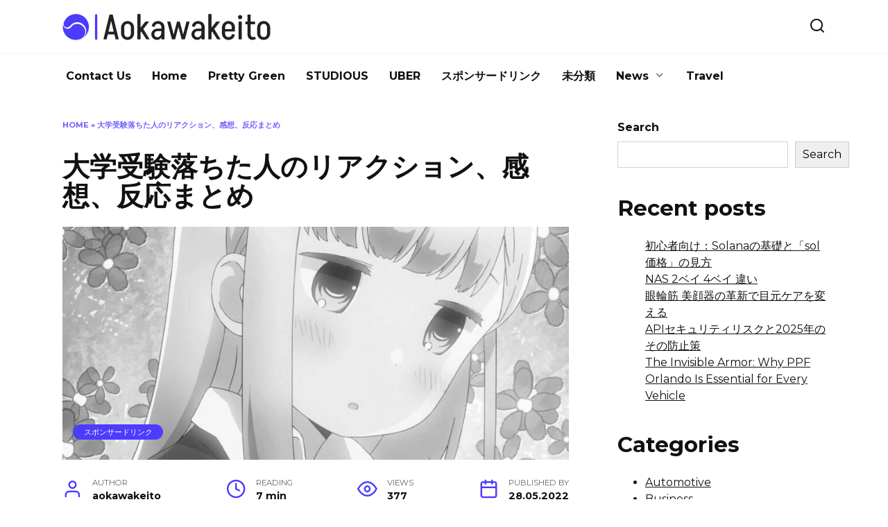

--- FILE ---
content_type: text/html; charset=UTF-8
request_url: https://aokawakeito.com/university-entrance-examination
body_size: 79292
content:
<!doctype html>
<html lang="en-US">
<head>
	<meta charset="UTF-8">
	<meta name="viewport" content="width=device-width, initial-scale=1">

	<meta name='robots' content='index, follow, max-image-preview:large, max-snippet:-1, max-video-preview:-1' />

	<!-- This site is optimized with the Yoast SEO plugin v26.6 - https://yoast.com/wordpress/plugins/seo/ -->
	<title>大学受験落ちた人のリアクション、感想、反応まとめ - 青川慶斗のブログ</title>
	<link rel="canonical" href="https://aokawakeito.com/university-entrance-examination/" />
	<meta property="og:locale" content="en_US" />
	<meta property="og:type" content="article" />
	<meta property="og:title" content="大学受験落ちた人のリアクション、感想、反応まとめ - 青川慶斗のブログ" />
	<meta property="og:description" content="スポンサードリンク   受験・・・ 皆さんも１度は経験したことがあるのではないでしょうか？ 今回は、大学受験に落ちた人のリアクション、感想、反応をまとめたのでご覧ください。 いつもありがとうございます🙇🏻‍♂️ 私は今年､大学受験をしましたが､ 残念ながら第一志望校は不合格でした｡ あと一年浪人して頑張ろうと思うので 再びツイッターをアンインします｡ また戻ってきます､必ず！ リムらないで下さい､待ってて下さい｡ また皆さんとお話したいです💛 pic.twitter.com/AGWXrskvUg — 🗿りーさん(´д｀･)🗿 (@torn_3015) 2018年3月30日 報告 私事ですが、大学受験をしていたのですが不合格だったので浪人することになりました。 応援してくれてたみなさんありがとうございました。また、もう1年応援してくださると嬉しいです💫 今年もマイペースにヲタ活していきます！ よろしくお願いします🙇‍♀️ — ちぃぽむ (@chiipom1030) 2018年3月16日 国公立大学の結果ですが、残念ながら不合格でした、自分ではできたつもりでしたが力足らずでした（倍率6倍越えの壁は高かった..）(´◦ω◦｀)wでも大学生にはなれるのでそこでまた4年間頑張ろうと思います٩(&gt;ω&lt;*)و受験の応援してくださったフォロワーのみなさんホントにありがとうございました！(/ω＼*) — ピクミンさん@全部終わって復帰 (@pikumin7777) 2018年3月10日 お久しぶりです！大学受験、不合格だったので、もう1年頑張ることにしました！励ましのお言葉とか今見たんですけどめっちゃ嬉しいですありがとうございます☺またいつかログアウトする予定ですが、しばらくはツイートしたいと思うのでよろしくお願いします！ pic.twitter.com/JWG0rBxoJb — ぱふり (@ponpon323K) 2018年3月10日   まじで国立行きたいので河合塾新宿校のK大コースで一年浪人します 合格した皆さんおめでとうございます 不合格だった皆さんもう一年頑張ってすごくいい大学行きましょう 一橋の入試で得意だった数学をボロボロに落としてしまったのが敗因なので来年は他の大学でリベンジします adiós！ — 数強願望 (@amaotouoyatsu) 2017年3月15日 一応ご報告です。MARCHレベルの大学が全部不合格で納得のいく結果が出なかったので浪人します。 また1年サッカーを我慢しなきゃいけないけど来年こそは絶対大学生になります。とりあえず3月は遊びます。← — tomo (@tomo_reysol8) 2016年3月14日 結果から言うと、浪人します。 [&hellip;]" />
	<meta property="og:url" content="https://aokawakeito.com/university-entrance-examination/" />
	<meta property="og:site_name" content="青川慶斗のブログ" />
	<meta property="article:published_time" content="2022-05-27T21:34:01+00:00" />
	<meta property="article:modified_time" content="2022-05-28T18:19:34+00:00" />
	<meta property="og:image" content="https://aokawakeito.com/wp-content/uploads/2022/05/28052022_1653761966_0.jpeg" />
	<meta property="og:image:width" content="1024" />
	<meta property="og:image:height" content="675" />
	<meta property="og:image:type" content="image/jpeg" />
	<meta name="author" content="aokawakeito" />
	<meta name="twitter:card" content="summary_large_image" />
	<meta name="twitter:label1" content="Written by" />
	<meta name="twitter:data1" content="aokawakeito" />
	<script type="application/ld+json" class="yoast-schema-graph">{"@context":"https://schema.org","@graph":[{"@type":"WebPage","@id":"https://aokawakeito.com/university-entrance-examination/","url":"https://aokawakeito.com/university-entrance-examination/","name":"大学受験落ちた人のリアクション、感想、反応まとめ - 青川慶斗のブログ","isPartOf":{"@id":"https://aokawakeito.com/#website"},"primaryImageOfPage":{"@id":"https://aokawakeito.com/university-entrance-examination/#primaryimage"},"image":{"@id":"https://aokawakeito.com/university-entrance-examination/#primaryimage"},"thumbnailUrl":"https://aokawakeito.com/wp-content/uploads/2022/05/28052022_1653761966_0.jpeg","datePublished":"2022-05-27T21:34:01+00:00","dateModified":"2022-05-28T18:19:34+00:00","author":{"@id":"https://aokawakeito.com/#/schema/person/b1bd6065ceef7ccab1a6a1c2b2f67a06"},"breadcrumb":{"@id":"https://aokawakeito.com/university-entrance-examination/#breadcrumb"},"inLanguage":"en-US","potentialAction":[{"@type":"ReadAction","target":["https://aokawakeito.com/university-entrance-examination/"]}]},{"@type":"ImageObject","inLanguage":"en-US","@id":"https://aokawakeito.com/university-entrance-examination/#primaryimage","url":"https://aokawakeito.com/wp-content/uploads/2022/05/28052022_1653761966_0.jpeg","contentUrl":"https://aokawakeito.com/wp-content/uploads/2022/05/28052022_1653761966_0.jpeg","width":1024,"height":675,"caption":"大学受験落ちた人のリアクション、感想、反応まとめ image 0"},{"@type":"BreadcrumbList","@id":"https://aokawakeito.com/university-entrance-examination/#breadcrumb","itemListElement":[{"@type":"ListItem","position":1,"name":"Home","item":"https://aokawakeito.com/"},{"@type":"ListItem","position":2,"name":"大学受験落ちた人のリアクション、感想、反応まとめ"}]},{"@type":"WebSite","@id":"https://aokawakeito.com/#website","url":"https://aokawakeito.com/","name":"青川慶斗のブログ","description":"","potentialAction":[{"@type":"SearchAction","target":{"@type":"EntryPoint","urlTemplate":"https://aokawakeito.com/?s={search_term_string}"},"query-input":{"@type":"PropertyValueSpecification","valueRequired":true,"valueName":"search_term_string"}}],"inLanguage":"en-US"},{"@type":"Person","@id":"https://aokawakeito.com/#/schema/person/b1bd6065ceef7ccab1a6a1c2b2f67a06","name":"aokawakeito","image":{"@type":"ImageObject","inLanguage":"en-US","@id":"https://aokawakeito.com/#/schema/person/image/","url":"https://secure.gravatar.com/avatar/abb5fde7b0c99aeab2c2887544075cc712dc3b4f75c79a1c3120fceb8ac73d10?s=96&d=mm&r=g","contentUrl":"https://secure.gravatar.com/avatar/abb5fde7b0c99aeab2c2887544075cc712dc3b4f75c79a1c3120fceb8ac73d10?s=96&d=mm&r=g","caption":"aokawakeito"},"sameAs":["https://aokawakeito.com"],"url":"https://aokawakeito.com/author/aokawakeito/"}]}</script>
	<!-- / Yoast SEO plugin. -->


<link rel='dns-prefetch' href='//static.addtoany.com' />
<link rel='dns-prefetch' href='//fonts.googleapis.com' />
<link rel="alternate" title="oEmbed (JSON)" type="application/json+oembed" href="https://aokawakeito.com/wp-json/oembed/1.0/embed?url=https%3A%2F%2Faokawakeito.com%2Funiversity-entrance-examination" />
<link rel="alternate" title="oEmbed (XML)" type="text/xml+oembed" href="https://aokawakeito.com/wp-json/oembed/1.0/embed?url=https%3A%2F%2Faokawakeito.com%2Funiversity-entrance-examination&#038;format=xml" />
<style id='wp-img-auto-sizes-contain-inline-css' type='text/css'>
img:is([sizes=auto i],[sizes^="auto," i]){contain-intrinsic-size:3000px 1500px}
/*# sourceURL=wp-img-auto-sizes-contain-inline-css */
</style>
<style id='wp-emoji-styles-inline-css' type='text/css'>

	img.wp-smiley, img.emoji {
		display: inline !important;
		border: none !important;
		box-shadow: none !important;
		height: 1em !important;
		width: 1em !important;
		margin: 0 0.07em !important;
		vertical-align: -0.1em !important;
		background: none !important;
		padding: 0 !important;
	}
/*# sourceURL=wp-emoji-styles-inline-css */
</style>
<style id='wp-block-library-inline-css' type='text/css'>
:root{--wp-block-synced-color:#7a00df;--wp-block-synced-color--rgb:122,0,223;--wp-bound-block-color:var(--wp-block-synced-color);--wp-editor-canvas-background:#ddd;--wp-admin-theme-color:#007cba;--wp-admin-theme-color--rgb:0,124,186;--wp-admin-theme-color-darker-10:#006ba1;--wp-admin-theme-color-darker-10--rgb:0,107,160.5;--wp-admin-theme-color-darker-20:#005a87;--wp-admin-theme-color-darker-20--rgb:0,90,135;--wp-admin-border-width-focus:2px}@media (min-resolution:192dpi){:root{--wp-admin-border-width-focus:1.5px}}.wp-element-button{cursor:pointer}:root .has-very-light-gray-background-color{background-color:#eee}:root .has-very-dark-gray-background-color{background-color:#313131}:root .has-very-light-gray-color{color:#eee}:root .has-very-dark-gray-color{color:#313131}:root .has-vivid-green-cyan-to-vivid-cyan-blue-gradient-background{background:linear-gradient(135deg,#00d084,#0693e3)}:root .has-purple-crush-gradient-background{background:linear-gradient(135deg,#34e2e4,#4721fb 50%,#ab1dfe)}:root .has-hazy-dawn-gradient-background{background:linear-gradient(135deg,#faaca8,#dad0ec)}:root .has-subdued-olive-gradient-background{background:linear-gradient(135deg,#fafae1,#67a671)}:root .has-atomic-cream-gradient-background{background:linear-gradient(135deg,#fdd79a,#004a59)}:root .has-nightshade-gradient-background{background:linear-gradient(135deg,#330968,#31cdcf)}:root .has-midnight-gradient-background{background:linear-gradient(135deg,#020381,#2874fc)}:root{--wp--preset--font-size--normal:16px;--wp--preset--font-size--huge:42px}.has-regular-font-size{font-size:1em}.has-larger-font-size{font-size:2.625em}.has-normal-font-size{font-size:var(--wp--preset--font-size--normal)}.has-huge-font-size{font-size:var(--wp--preset--font-size--huge)}.has-text-align-center{text-align:center}.has-text-align-left{text-align:left}.has-text-align-right{text-align:right}.has-fit-text{white-space:nowrap!important}#end-resizable-editor-section{display:none}.aligncenter{clear:both}.items-justified-left{justify-content:flex-start}.items-justified-center{justify-content:center}.items-justified-right{justify-content:flex-end}.items-justified-space-between{justify-content:space-between}.screen-reader-text{border:0;clip-path:inset(50%);height:1px;margin:-1px;overflow:hidden;padding:0;position:absolute;width:1px;word-wrap:normal!important}.screen-reader-text:focus{background-color:#ddd;clip-path:none;color:#444;display:block;font-size:1em;height:auto;left:5px;line-height:normal;padding:15px 23px 14px;text-decoration:none;top:5px;width:auto;z-index:100000}html :where(.has-border-color){border-style:solid}html :where([style*=border-top-color]){border-top-style:solid}html :where([style*=border-right-color]){border-right-style:solid}html :where([style*=border-bottom-color]){border-bottom-style:solid}html :where([style*=border-left-color]){border-left-style:solid}html :where([style*=border-width]){border-style:solid}html :where([style*=border-top-width]){border-top-style:solid}html :where([style*=border-right-width]){border-right-style:solid}html :where([style*=border-bottom-width]){border-bottom-style:solid}html :where([style*=border-left-width]){border-left-style:solid}html :where(img[class*=wp-image-]){height:auto;max-width:100%}:where(figure){margin:0 0 1em}html :where(.is-position-sticky){--wp-admin--admin-bar--position-offset:var(--wp-admin--admin-bar--height,0px)}@media screen and (max-width:600px){html :where(.is-position-sticky){--wp-admin--admin-bar--position-offset:0px}}

/*# sourceURL=wp-block-library-inline-css */
</style><style id='wp-block-categories-inline-css' type='text/css'>
.wp-block-categories{box-sizing:border-box}.wp-block-categories.alignleft{margin-right:2em}.wp-block-categories.alignright{margin-left:2em}.wp-block-categories.wp-block-categories-dropdown.aligncenter{text-align:center}.wp-block-categories .wp-block-categories__label{display:block;width:100%}
/*# sourceURL=https://aokawakeito.com/wp-includes/blocks/categories/style.min.css */
</style>
<style id='wp-block-heading-inline-css' type='text/css'>
h1:where(.wp-block-heading).has-background,h2:where(.wp-block-heading).has-background,h3:where(.wp-block-heading).has-background,h4:where(.wp-block-heading).has-background,h5:where(.wp-block-heading).has-background,h6:where(.wp-block-heading).has-background{padding:1.25em 2.375em}h1.has-text-align-left[style*=writing-mode]:where([style*=vertical-lr]),h1.has-text-align-right[style*=writing-mode]:where([style*=vertical-rl]),h2.has-text-align-left[style*=writing-mode]:where([style*=vertical-lr]),h2.has-text-align-right[style*=writing-mode]:where([style*=vertical-rl]),h3.has-text-align-left[style*=writing-mode]:where([style*=vertical-lr]),h3.has-text-align-right[style*=writing-mode]:where([style*=vertical-rl]),h4.has-text-align-left[style*=writing-mode]:where([style*=vertical-lr]),h4.has-text-align-right[style*=writing-mode]:where([style*=vertical-rl]),h5.has-text-align-left[style*=writing-mode]:where([style*=vertical-lr]),h5.has-text-align-right[style*=writing-mode]:where([style*=vertical-rl]),h6.has-text-align-left[style*=writing-mode]:where([style*=vertical-lr]),h6.has-text-align-right[style*=writing-mode]:where([style*=vertical-rl]){rotate:180deg}
/*# sourceURL=https://aokawakeito.com/wp-includes/blocks/heading/style.min.css */
</style>
<style id='wp-block-latest-posts-inline-css' type='text/css'>
.wp-block-latest-posts{box-sizing:border-box}.wp-block-latest-posts.alignleft{margin-right:2em}.wp-block-latest-posts.alignright{margin-left:2em}.wp-block-latest-posts.wp-block-latest-posts__list{list-style:none}.wp-block-latest-posts.wp-block-latest-posts__list li{clear:both;overflow-wrap:break-word}.wp-block-latest-posts.is-grid{display:flex;flex-wrap:wrap}.wp-block-latest-posts.is-grid li{margin:0 1.25em 1.25em 0;width:100%}@media (min-width:600px){.wp-block-latest-posts.columns-2 li{width:calc(50% - .625em)}.wp-block-latest-posts.columns-2 li:nth-child(2n){margin-right:0}.wp-block-latest-posts.columns-3 li{width:calc(33.33333% - .83333em)}.wp-block-latest-posts.columns-3 li:nth-child(3n){margin-right:0}.wp-block-latest-posts.columns-4 li{width:calc(25% - .9375em)}.wp-block-latest-posts.columns-4 li:nth-child(4n){margin-right:0}.wp-block-latest-posts.columns-5 li{width:calc(20% - 1em)}.wp-block-latest-posts.columns-5 li:nth-child(5n){margin-right:0}.wp-block-latest-posts.columns-6 li{width:calc(16.66667% - 1.04167em)}.wp-block-latest-posts.columns-6 li:nth-child(6n){margin-right:0}}:root :where(.wp-block-latest-posts.is-grid){padding:0}:root :where(.wp-block-latest-posts.wp-block-latest-posts__list){padding-left:0}.wp-block-latest-posts__post-author,.wp-block-latest-posts__post-date{display:block;font-size:.8125em}.wp-block-latest-posts__post-excerpt,.wp-block-latest-posts__post-full-content{margin-bottom:1em;margin-top:.5em}.wp-block-latest-posts__featured-image a{display:inline-block}.wp-block-latest-posts__featured-image img{height:auto;max-width:100%;width:auto}.wp-block-latest-posts__featured-image.alignleft{float:left;margin-right:1em}.wp-block-latest-posts__featured-image.alignright{float:right;margin-left:1em}.wp-block-latest-posts__featured-image.aligncenter{margin-bottom:1em;text-align:center}
/*# sourceURL=https://aokawakeito.com/wp-includes/blocks/latest-posts/style.min.css */
</style>
<style id='wp-block-search-inline-css' type='text/css'>
.wp-block-search__button{margin-left:10px;word-break:normal}.wp-block-search__button.has-icon{line-height:0}.wp-block-search__button svg{height:1.25em;min-height:24px;min-width:24px;width:1.25em;fill:currentColor;vertical-align:text-bottom}:where(.wp-block-search__button){border:1px solid #ccc;padding:6px 10px}.wp-block-search__inside-wrapper{display:flex;flex:auto;flex-wrap:nowrap;max-width:100%}.wp-block-search__label{width:100%}.wp-block-search.wp-block-search__button-only .wp-block-search__button{box-sizing:border-box;display:flex;flex-shrink:0;justify-content:center;margin-left:0;max-width:100%}.wp-block-search.wp-block-search__button-only .wp-block-search__inside-wrapper{min-width:0!important;transition-property:width}.wp-block-search.wp-block-search__button-only .wp-block-search__input{flex-basis:100%;transition-duration:.3s}.wp-block-search.wp-block-search__button-only.wp-block-search__searchfield-hidden,.wp-block-search.wp-block-search__button-only.wp-block-search__searchfield-hidden .wp-block-search__inside-wrapper{overflow:hidden}.wp-block-search.wp-block-search__button-only.wp-block-search__searchfield-hidden .wp-block-search__input{border-left-width:0!important;border-right-width:0!important;flex-basis:0;flex-grow:0;margin:0;min-width:0!important;padding-left:0!important;padding-right:0!important;width:0!important}:where(.wp-block-search__input){appearance:none;border:1px solid #949494;flex-grow:1;font-family:inherit;font-size:inherit;font-style:inherit;font-weight:inherit;letter-spacing:inherit;line-height:inherit;margin-left:0;margin-right:0;min-width:3rem;padding:8px;text-decoration:unset!important;text-transform:inherit}:where(.wp-block-search__button-inside .wp-block-search__inside-wrapper){background-color:#fff;border:1px solid #949494;box-sizing:border-box;padding:4px}:where(.wp-block-search__button-inside .wp-block-search__inside-wrapper) .wp-block-search__input{border:none;border-radius:0;padding:0 4px}:where(.wp-block-search__button-inside .wp-block-search__inside-wrapper) .wp-block-search__input:focus{outline:none}:where(.wp-block-search__button-inside .wp-block-search__inside-wrapper) :where(.wp-block-search__button){padding:4px 8px}.wp-block-search.aligncenter .wp-block-search__inside-wrapper{margin:auto}.wp-block[data-align=right] .wp-block-search.wp-block-search__button-only .wp-block-search__inside-wrapper{float:right}
/*# sourceURL=https://aokawakeito.com/wp-includes/blocks/search/style.min.css */
</style>
<style id='wp-block-search-theme-inline-css' type='text/css'>
.wp-block-search .wp-block-search__label{font-weight:700}.wp-block-search__button{border:1px solid #ccc;padding:.375em .625em}
/*# sourceURL=https://aokawakeito.com/wp-includes/blocks/search/theme.min.css */
</style>
<style id='wp-block-group-inline-css' type='text/css'>
.wp-block-group{box-sizing:border-box}:where(.wp-block-group.wp-block-group-is-layout-constrained){position:relative}
/*# sourceURL=https://aokawakeito.com/wp-includes/blocks/group/style.min.css */
</style>
<style id='wp-block-group-theme-inline-css' type='text/css'>
:where(.wp-block-group.has-background){padding:1.25em 2.375em}
/*# sourceURL=https://aokawakeito.com/wp-includes/blocks/group/theme.min.css */
</style>
<style id='global-styles-inline-css' type='text/css'>
:root{--wp--preset--aspect-ratio--square: 1;--wp--preset--aspect-ratio--4-3: 4/3;--wp--preset--aspect-ratio--3-4: 3/4;--wp--preset--aspect-ratio--3-2: 3/2;--wp--preset--aspect-ratio--2-3: 2/3;--wp--preset--aspect-ratio--16-9: 16/9;--wp--preset--aspect-ratio--9-16: 9/16;--wp--preset--color--black: #000000;--wp--preset--color--cyan-bluish-gray: #abb8c3;--wp--preset--color--white: #ffffff;--wp--preset--color--pale-pink: #f78da7;--wp--preset--color--vivid-red: #cf2e2e;--wp--preset--color--luminous-vivid-orange: #ff6900;--wp--preset--color--luminous-vivid-amber: #fcb900;--wp--preset--color--light-green-cyan: #7bdcb5;--wp--preset--color--vivid-green-cyan: #00d084;--wp--preset--color--pale-cyan-blue: #8ed1fc;--wp--preset--color--vivid-cyan-blue: #0693e3;--wp--preset--color--vivid-purple: #9b51e0;--wp--preset--gradient--vivid-cyan-blue-to-vivid-purple: linear-gradient(135deg,rgb(6,147,227) 0%,rgb(155,81,224) 100%);--wp--preset--gradient--light-green-cyan-to-vivid-green-cyan: linear-gradient(135deg,rgb(122,220,180) 0%,rgb(0,208,130) 100%);--wp--preset--gradient--luminous-vivid-amber-to-luminous-vivid-orange: linear-gradient(135deg,rgb(252,185,0) 0%,rgb(255,105,0) 100%);--wp--preset--gradient--luminous-vivid-orange-to-vivid-red: linear-gradient(135deg,rgb(255,105,0) 0%,rgb(207,46,46) 100%);--wp--preset--gradient--very-light-gray-to-cyan-bluish-gray: linear-gradient(135deg,rgb(238,238,238) 0%,rgb(169,184,195) 100%);--wp--preset--gradient--cool-to-warm-spectrum: linear-gradient(135deg,rgb(74,234,220) 0%,rgb(151,120,209) 20%,rgb(207,42,186) 40%,rgb(238,44,130) 60%,rgb(251,105,98) 80%,rgb(254,248,76) 100%);--wp--preset--gradient--blush-light-purple: linear-gradient(135deg,rgb(255,206,236) 0%,rgb(152,150,240) 100%);--wp--preset--gradient--blush-bordeaux: linear-gradient(135deg,rgb(254,205,165) 0%,rgb(254,45,45) 50%,rgb(107,0,62) 100%);--wp--preset--gradient--luminous-dusk: linear-gradient(135deg,rgb(255,203,112) 0%,rgb(199,81,192) 50%,rgb(65,88,208) 100%);--wp--preset--gradient--pale-ocean: linear-gradient(135deg,rgb(255,245,203) 0%,rgb(182,227,212) 50%,rgb(51,167,181) 100%);--wp--preset--gradient--electric-grass: linear-gradient(135deg,rgb(202,248,128) 0%,rgb(113,206,126) 100%);--wp--preset--gradient--midnight: linear-gradient(135deg,rgb(2,3,129) 0%,rgb(40,116,252) 100%);--wp--preset--font-size--small: 19.5px;--wp--preset--font-size--medium: 20px;--wp--preset--font-size--large: 36.5px;--wp--preset--font-size--x-large: 42px;--wp--preset--font-size--normal: 22px;--wp--preset--font-size--huge: 49.5px;--wp--preset--spacing--20: 0.44rem;--wp--preset--spacing--30: 0.67rem;--wp--preset--spacing--40: 1rem;--wp--preset--spacing--50: 1.5rem;--wp--preset--spacing--60: 2.25rem;--wp--preset--spacing--70: 3.38rem;--wp--preset--spacing--80: 5.06rem;--wp--preset--shadow--natural: 6px 6px 9px rgba(0, 0, 0, 0.2);--wp--preset--shadow--deep: 12px 12px 50px rgba(0, 0, 0, 0.4);--wp--preset--shadow--sharp: 6px 6px 0px rgba(0, 0, 0, 0.2);--wp--preset--shadow--outlined: 6px 6px 0px -3px rgb(255, 255, 255), 6px 6px rgb(0, 0, 0);--wp--preset--shadow--crisp: 6px 6px 0px rgb(0, 0, 0);}:where(.is-layout-flex){gap: 0.5em;}:where(.is-layout-grid){gap: 0.5em;}body .is-layout-flex{display: flex;}.is-layout-flex{flex-wrap: wrap;align-items: center;}.is-layout-flex > :is(*, div){margin: 0;}body .is-layout-grid{display: grid;}.is-layout-grid > :is(*, div){margin: 0;}:where(.wp-block-columns.is-layout-flex){gap: 2em;}:where(.wp-block-columns.is-layout-grid){gap: 2em;}:where(.wp-block-post-template.is-layout-flex){gap: 1.25em;}:where(.wp-block-post-template.is-layout-grid){gap: 1.25em;}.has-black-color{color: var(--wp--preset--color--black) !important;}.has-cyan-bluish-gray-color{color: var(--wp--preset--color--cyan-bluish-gray) !important;}.has-white-color{color: var(--wp--preset--color--white) !important;}.has-pale-pink-color{color: var(--wp--preset--color--pale-pink) !important;}.has-vivid-red-color{color: var(--wp--preset--color--vivid-red) !important;}.has-luminous-vivid-orange-color{color: var(--wp--preset--color--luminous-vivid-orange) !important;}.has-luminous-vivid-amber-color{color: var(--wp--preset--color--luminous-vivid-amber) !important;}.has-light-green-cyan-color{color: var(--wp--preset--color--light-green-cyan) !important;}.has-vivid-green-cyan-color{color: var(--wp--preset--color--vivid-green-cyan) !important;}.has-pale-cyan-blue-color{color: var(--wp--preset--color--pale-cyan-blue) !important;}.has-vivid-cyan-blue-color{color: var(--wp--preset--color--vivid-cyan-blue) !important;}.has-vivid-purple-color{color: var(--wp--preset--color--vivid-purple) !important;}.has-black-background-color{background-color: var(--wp--preset--color--black) !important;}.has-cyan-bluish-gray-background-color{background-color: var(--wp--preset--color--cyan-bluish-gray) !important;}.has-white-background-color{background-color: var(--wp--preset--color--white) !important;}.has-pale-pink-background-color{background-color: var(--wp--preset--color--pale-pink) !important;}.has-vivid-red-background-color{background-color: var(--wp--preset--color--vivid-red) !important;}.has-luminous-vivid-orange-background-color{background-color: var(--wp--preset--color--luminous-vivid-orange) !important;}.has-luminous-vivid-amber-background-color{background-color: var(--wp--preset--color--luminous-vivid-amber) !important;}.has-light-green-cyan-background-color{background-color: var(--wp--preset--color--light-green-cyan) !important;}.has-vivid-green-cyan-background-color{background-color: var(--wp--preset--color--vivid-green-cyan) !important;}.has-pale-cyan-blue-background-color{background-color: var(--wp--preset--color--pale-cyan-blue) !important;}.has-vivid-cyan-blue-background-color{background-color: var(--wp--preset--color--vivid-cyan-blue) !important;}.has-vivid-purple-background-color{background-color: var(--wp--preset--color--vivid-purple) !important;}.has-black-border-color{border-color: var(--wp--preset--color--black) !important;}.has-cyan-bluish-gray-border-color{border-color: var(--wp--preset--color--cyan-bluish-gray) !important;}.has-white-border-color{border-color: var(--wp--preset--color--white) !important;}.has-pale-pink-border-color{border-color: var(--wp--preset--color--pale-pink) !important;}.has-vivid-red-border-color{border-color: var(--wp--preset--color--vivid-red) !important;}.has-luminous-vivid-orange-border-color{border-color: var(--wp--preset--color--luminous-vivid-orange) !important;}.has-luminous-vivid-amber-border-color{border-color: var(--wp--preset--color--luminous-vivid-amber) !important;}.has-light-green-cyan-border-color{border-color: var(--wp--preset--color--light-green-cyan) !important;}.has-vivid-green-cyan-border-color{border-color: var(--wp--preset--color--vivid-green-cyan) !important;}.has-pale-cyan-blue-border-color{border-color: var(--wp--preset--color--pale-cyan-blue) !important;}.has-vivid-cyan-blue-border-color{border-color: var(--wp--preset--color--vivid-cyan-blue) !important;}.has-vivid-purple-border-color{border-color: var(--wp--preset--color--vivid-purple) !important;}.has-vivid-cyan-blue-to-vivid-purple-gradient-background{background: var(--wp--preset--gradient--vivid-cyan-blue-to-vivid-purple) !important;}.has-light-green-cyan-to-vivid-green-cyan-gradient-background{background: var(--wp--preset--gradient--light-green-cyan-to-vivid-green-cyan) !important;}.has-luminous-vivid-amber-to-luminous-vivid-orange-gradient-background{background: var(--wp--preset--gradient--luminous-vivid-amber-to-luminous-vivid-orange) !important;}.has-luminous-vivid-orange-to-vivid-red-gradient-background{background: var(--wp--preset--gradient--luminous-vivid-orange-to-vivid-red) !important;}.has-very-light-gray-to-cyan-bluish-gray-gradient-background{background: var(--wp--preset--gradient--very-light-gray-to-cyan-bluish-gray) !important;}.has-cool-to-warm-spectrum-gradient-background{background: var(--wp--preset--gradient--cool-to-warm-spectrum) !important;}.has-blush-light-purple-gradient-background{background: var(--wp--preset--gradient--blush-light-purple) !important;}.has-blush-bordeaux-gradient-background{background: var(--wp--preset--gradient--blush-bordeaux) !important;}.has-luminous-dusk-gradient-background{background: var(--wp--preset--gradient--luminous-dusk) !important;}.has-pale-ocean-gradient-background{background: var(--wp--preset--gradient--pale-ocean) !important;}.has-electric-grass-gradient-background{background: var(--wp--preset--gradient--electric-grass) !important;}.has-midnight-gradient-background{background: var(--wp--preset--gradient--midnight) !important;}.has-small-font-size{font-size: var(--wp--preset--font-size--small) !important;}.has-medium-font-size{font-size: var(--wp--preset--font-size--medium) !important;}.has-large-font-size{font-size: var(--wp--preset--font-size--large) !important;}.has-x-large-font-size{font-size: var(--wp--preset--font-size--x-large) !important;}
/*# sourceURL=global-styles-inline-css */
</style>

<style id='classic-theme-styles-inline-css' type='text/css'>
/*! This file is auto-generated */
.wp-block-button__link{color:#fff;background-color:#32373c;border-radius:9999px;box-shadow:none;text-decoration:none;padding:calc(.667em + 2px) calc(1.333em + 2px);font-size:1.125em}.wp-block-file__button{background:#32373c;color:#fff;text-decoration:none}
/*# sourceURL=/wp-includes/css/classic-themes.min.css */
</style>
<link rel='stylesheet' id='google-fonts-css' href='https://fonts.googleapis.com/css?family=Montserrat%3A400%2C400i%2C700&#038;subset=cyrillic&#038;display=swap&#038;ver=6.9'  media='all' />
<link rel='stylesheet' id='reboot-style-css' href='https://aokawakeito.com/wp-content/themes/reboot/assets/css/style.min.css?ver=1.5.4'  media='all' />
<link rel='stylesheet' id='recent-posts-widget-with-thumbnails-public-style-css' href='https://aokawakeito.com/wp-content/plugins/recent-posts-widget-with-thumbnails/public.css?ver=7.1.1'  media='all' />
<link rel='stylesheet' id='addtoany-css' href='https://aokawakeito.com/wp-content/plugins/add-to-any/addtoany.min.css?ver=1.16'  media='all' />
<script type="text/javascript" id="addtoany-core-js-before">
/* <![CDATA[ */
window.a2a_config=window.a2a_config||{};a2a_config.callbacks=[];a2a_config.overlays=[];a2a_config.templates={};

//# sourceURL=addtoany-core-js-before
/* ]]> */
</script>
<script type="text/javascript" defer src="https://static.addtoany.com/menu/page.js" id="addtoany-core-js"></script>
<script type="text/javascript" src="https://aokawakeito.com/wp-includes/js/jquery/jquery.min.js?ver=3.7.1" id="jquery-core-js"></script>
<script type="text/javascript" src="https://aokawakeito.com/wp-includes/js/jquery/jquery-migrate.min.js?ver=3.4.1" id="jquery-migrate-js"></script>
<script type="text/javascript" defer src="https://aokawakeito.com/wp-content/plugins/add-to-any/addtoany.min.js?ver=1.1" id="addtoany-jquery-js"></script>
<link rel="https://api.w.org/" href="https://aokawakeito.com/wp-json/" /><link rel="alternate" title="JSON" type="application/json" href="https://aokawakeito.com/wp-json/wp/v2/posts/712" /><link rel="EditURI" type="application/rsd+xml" title="RSD" href="https://aokawakeito.com/xmlrpc.php?rsd" />
<meta name="generator" content="WordPress 6.9" />
<link rel='shortlink' href='https://aokawakeito.com/?p=712' />
<link rel="preload" href="https://aokawakeito.com/wp-content/themes/reboot/assets/fonts/wpshop-core.ttf" as="font" crossorigin><link rel="prefetch" href="https://aokawakeito.com/wp-content/uploads/2022/05/28052022_1653761966_0.jpeg" as="image" crossorigin>
<!-- BEGIN Clicky Analytics v2.2.4 Tracking - https://wordpress.org/plugins/clicky-analytics/ -->
<script type="text/javascript">
  var clicky_custom = clicky_custom || {};
  clicky_custom.outbound_pattern = ['/go/','/out/'];
</script>

<script async src="//static.getclicky.com/101374633.js"></script>

<!-- END Clicky Analytics v2.2.4 Tracking -->

<!-- Google Tag Manager -->
<script>(function(w,d,s,l,i){w[l]=w[l]||[];w[l].push({'gtm.start':
new Date().getTime(),event:'gtm.js'});var f=d.getElementsByTagName(s)[0],
j=d.createElement(s),dl=l!='dataLayer'?'&l='+l:'';j.async=true;j.src=
'https://www.googletagmanager.com/gtm.js?id='+i+dl;f.parentNode.insertBefore(j,f);
})(window,document,'script','dataLayer','GTM-KF2M7NW');</script>
<!-- End Google Tag Manager -->

<!-- Google tag (gtag.js) -->
<script async src="https://www.googletagmanager.com/gtag/js?id=G-YHDHGMEE40"></script> <script> window.dataLayer = window.dataLayer || []; function gtag(){dataLayer.push(arguments);} gtag('js', new Date()); gtag('config', 'G-YHDHGMEE40'); </script><link rel="icon" href="https://aokawakeito.com/wp-content/uploads/2024/08/aokawakeito-favicon-color-1.png" sizes="32x32" />
<link rel="icon" href="https://aokawakeito.com/wp-content/uploads/2024/08/aokawakeito-favicon-color-1.png" sizes="192x192" />
<link rel="apple-touch-icon" href="https://aokawakeito.com/wp-content/uploads/2024/08/aokawakeito-favicon-color-1.png" />
<meta name="msapplication-TileImage" content="https://aokawakeito.com/wp-content/uploads/2024/08/aokawakeito-favicon-color-1.png" />
		<style type="text/css" id="wp-custom-css">
			p a {
	color:#3F51B5;
}
	
		</style>
		    </head>

<body class="wp-singular post-template-default single single-post postid-712 single-format-standard wp-embed-responsive wp-theme-reboot sidebar-right">
<!-- Google Tag Manager (noscript) -->
<noscript><iframe src="https://www.googletagmanager.com/ns.html?id=GTM-KF2M7NW"
height="0" width="0" style="display:none;visibility:hidden"></iframe></noscript>
<!-- End Google Tag Manager (noscript) -->



<div id="page" class="site">
    <a class="skip-link screen-reader-text" href="#content"><!--noindex-->Skip to content<!--/noindex--></a>

    <div class="search-screen-overlay js-search-screen-overlay"></div>
    <div class="search-screen js-search-screen">
        
<form role="search" method="get" class="search-form" action="https://aokawakeito.com/">
    <label>
        <span class="screen-reader-text"><!--noindex-->Search for:<!--/noindex--></span>
        <input type="search" class="search-field" placeholder="Search…" value="" name="s">
    </label>
    <button type="submit" class="search-submit"></button>
</form>    </div>

    

<header id="masthead" class="site-header full" itemscope itemtype="http://schema.org/WPHeader">
    <div class="site-header-inner fixed">

        <div class="humburger js-humburger"><span></span><span></span><span></span></div>

        
<div class="site-branding">

    <div class="site-logotype"><a href="https://aokawakeito.com/"><img src="https://aokawakeito.com/wp-content/uploads/2024/08/Group-32.png" width="300" height="38" alt="青川慶斗のブログ"></a></div></div><!-- .site-branding -->                <div class="header-search">
                    <span class="search-icon js-search-icon"></span>
                </div>
            
    </div>
</header><!-- #masthead -->



    
    
    <nav id="site-navigation" class="main-navigation fixed" itemscope itemtype="http://schema.org/SiteNavigationElement">
        <div class="main-navigation-inner full">
            <div class="menu-menu-2-container"><ul id="header_menu" class="menu"><li id="menu-item-2241" class="menu-item menu-item-type-post_type menu-item-object-page menu-item-2241"><a href="https://aokawakeito.com/contact-us/">Contact Us</a></li>
<li id="menu-item-1049" class="menu-item menu-item-type-custom menu-item-object-custom menu-item-1049"><a href="/">Home</a></li>
<li id="menu-item-1044" class="menu-item menu-item-type-taxonomy menu-item-object-category menu-item-1044"><a href="https://aokawakeito.com/category/pretty-green/">Pretty Green</a></li>
<li id="menu-item-1045" class="menu-item menu-item-type-taxonomy menu-item-object-category menu-item-1045"><a href="https://aokawakeito.com/category/studious/">STUDIOUS</a></li>
<li id="menu-item-1046" class="menu-item menu-item-type-taxonomy menu-item-object-category menu-item-1046"><a href="https://aokawakeito.com/category/uber/">UBER</a></li>
<li id="menu-item-1047" class="menu-item menu-item-type-taxonomy menu-item-object-category current-post-ancestor current-menu-parent current-post-parent menu-item-1047"><a href="https://aokawakeito.com/category/%e3%82%b9%e3%83%9d%e3%83%b3%e3%82%b5%e3%83%bc%e3%83%89%e3%83%aa%e3%83%b3%e3%82%af/">スポンサードリンク</a></li>
<li id="menu-item-1048" class="menu-item menu-item-type-taxonomy menu-item-object-category current-post-ancestor current-menu-parent current-post-parent menu-item-1048"><a href="https://aokawakeito.com/category/%e6%9c%aa%e5%88%86%e9%a1%9e/">未分類</a></li>
<li id="menu-item-2244" class="menu-item menu-item-type-taxonomy menu-item-object-category menu-item-has-children menu-item-2244"><a href="https://aokawakeito.com/category/news/">News</a>
<ul class="sub-menu">
	<li id="menu-item-1043" class="menu-item menu-item-type-taxonomy menu-item-object-category menu-item-has-children menu-item-1043"><a href="https://aokawakeito.com/category/info/">Info</a>
	<ul class="sub-menu">
		<li id="menu-item-2242" class="menu-item menu-item-type-taxonomy menu-item-object-category menu-item-2242"><a href="https://aokawakeito.com/category/entertainment/">Entertainment</a></li>
		<li id="menu-item-2243" class="menu-item menu-item-type-taxonomy menu-item-object-category menu-item-2243"><a href="https://aokawakeito.com/category/misc/">Misc</a></li>
		<li id="menu-item-2245" class="menu-item menu-item-type-taxonomy menu-item-object-category menu-item-2245"><a href="https://aokawakeito.com/category/trending/">Trending</a></li>
		<li id="menu-item-3049" class="menu-item menu-item-type-taxonomy menu-item-object-category menu-item-3049"><a href="https://aokawakeito.com/category/automotive/">Automotive</a></li>
	</ul>
</li>
	<li id="menu-item-3050" class="menu-item menu-item-type-taxonomy menu-item-object-category menu-item-has-children menu-item-3050"><a href="https://aokawakeito.com/category/business/">Business</a>
	<ul class="sub-menu">
		<li id="menu-item-3051" class="menu-item menu-item-type-taxonomy menu-item-object-category menu-item-3051"><a href="https://aokawakeito.com/category/education/">Education</a></li>
		<li id="menu-item-3052" class="menu-item menu-item-type-taxonomy menu-item-object-category menu-item-3052"><a href="https://aokawakeito.com/category/fabric/">Fabric</a></li>
		<li id="menu-item-3053" class="menu-item menu-item-type-taxonomy menu-item-object-category menu-item-3053"><a href="https://aokawakeito.com/category/for-home/">For Home</a></li>
		<li id="menu-item-3054" class="menu-item menu-item-type-taxonomy menu-item-object-category menu-item-3054"><a href="https://aokawakeito.com/category/health/">Health</a></li>
		<li id="menu-item-3055" class="menu-item menu-item-type-taxonomy menu-item-object-category menu-item-3055"><a href="https://aokawakeito.com/category/internet/">Internet</a></li>
		<li id="menu-item-3059" class="menu-item menu-item-type-taxonomy menu-item-object-category menu-item-3059"><a href="https://aokawakeito.com/category/technology/">Technology</a></li>
	</ul>
</li>
	<li id="menu-item-3056" class="menu-item menu-item-type-taxonomy menu-item-object-category menu-item-3056"><a href="https://aokawakeito.com/category/pest/">Pest</a></li>
	<li id="menu-item-3057" class="menu-item menu-item-type-taxonomy menu-item-object-category menu-item-3057"><a href="https://aokawakeito.com/category/sports/">Sports</a></li>
	<li id="menu-item-3058" class="menu-item menu-item-type-taxonomy menu-item-object-category menu-item-3058"><a href="https://aokawakeito.com/category/tech/">Tech</a></li>
</ul>
</li>
<li id="menu-item-3060" class="menu-item menu-item-type-taxonomy menu-item-object-category menu-item-3060"><a href="https://aokawakeito.com/category/travel/">Travel</a></li>
</ul></div>        </div>
    </nav><!-- #site-navigation -->

    

    <div class="mobile-menu-placeholder js-mobile-menu-placeholder"></div>
    
	
    <div id="content" class="site-content fixed">

        
        <div class="site-content-inner">
    
        
        <div id="primary" class="content-area" itemscope itemtype="http://schema.org/Article">
            <main id="main" class="site-main article-card">

                
<article id="post-712" class="article-post post-712 post type-post status-publish format-standard has-post-thumbnail  category-9 category-5">

    
        <div class="breadcrumb" id="breadcrumbs"><span><span><a href="https://aokawakeito.com/">Home</a></span> » <span class="breadcrumb_last" aria-current="page">大学受験落ちた人のリアクション、感想、反応まとめ</span></span></div>
                                <h1 class="entry-title" itemprop="headline">大学受験落ちた人のリアクション、感想、反応まとめ</h1>
                    
        
                    <div class="entry-image post-card post-card__thumbnail">
                <img width="870" height="400" src="https://aokawakeito.com/wp-content/uploads/2022/05/28052022_1653761966_0-870x400.jpeg" class="attachment-reboot_standard size-reboot_standard wp-post-image" alt="大学受験落ちた人のリアクション、感想、反応まとめ image 0" itemprop="image" decoding="async" fetchpriority="high" />                                    <span class="post-card__category"><a href="https://aokawakeito.com/category/%e3%82%b9%e3%83%9d%e3%83%b3%e3%82%b5%e3%83%bc%e3%83%89%e3%83%aa%e3%83%b3%e3%82%af/" itemprop="articleSection">スポンサードリンク</a></span>
                            </div>

            
        
    
            <div class="entry-meta">
            <span class="entry-author"><span class="entry-label">Author</span> <span itemprop="author">aokawakeito</span></span>            <span class="entry-time"><span class="entry-label">Reading</span> 7 min</span>            <span class="entry-views"><span class="entry-label">Views</span> <span class="js-views-count" data-post_id="712">377</span></span>                        <span class="entry-date"><span class="entry-label">Published by</span> <time itemprop="datePublished" datetime="2022-05-28">28.05.2022</time></span>
                    </div>
    
    
    <div class="entry-content" itemprop="articleBody">
        <div class="addtoany_share_save_container addtoany_content addtoany_content_top"><div class="a2a_kit a2a_kit_size_32 addtoany_list" data-a2a-url="https://aokawakeito.com/university-entrance-examination" data-a2a-title="大学受験落ちた人のリアクション、感想、反応まとめ"><a class="a2a_button_facebook" href="https://www.addtoany.com/add_to/facebook?linkurl=https%3A%2F%2Faokawakeito.com%2Funiversity-entrance-examination&amp;linkname=%E5%A4%A7%E5%AD%A6%E5%8F%97%E9%A8%93%E8%90%BD%E3%81%A1%E3%81%9F%E4%BA%BA%E3%81%AE%E3%83%AA%E3%82%A2%E3%82%AF%E3%82%B7%E3%83%A7%E3%83%B3%E3%80%81%E6%84%9F%E6%83%B3%E3%80%81%E5%8F%8D%E5%BF%9C%E3%81%BE%E3%81%A8%E3%82%81" title="Facebook" rel="nofollow noopener" target="_blank"></a><a class="a2a_button_twitter" href="https://www.addtoany.com/add_to/twitter?linkurl=https%3A%2F%2Faokawakeito.com%2Funiversity-entrance-examination&amp;linkname=%E5%A4%A7%E5%AD%A6%E5%8F%97%E9%A8%93%E8%90%BD%E3%81%A1%E3%81%9F%E4%BA%BA%E3%81%AE%E3%83%AA%E3%82%A2%E3%82%AF%E3%82%B7%E3%83%A7%E3%83%B3%E3%80%81%E6%84%9F%E6%83%B3%E3%80%81%E5%8F%8D%E5%BF%9C%E3%81%BE%E3%81%A8%E3%82%81" title="Twitter" rel="nofollow noopener" target="_blank"></a><a class="a2a_button_email" href="https://www.addtoany.com/add_to/email?linkurl=https%3A%2F%2Faokawakeito.com%2Funiversity-entrance-examination&amp;linkname=%E5%A4%A7%E5%AD%A6%E5%8F%97%E9%A8%93%E8%90%BD%E3%81%A1%E3%81%9F%E4%BA%BA%E3%81%AE%E3%83%AA%E3%82%A2%E3%82%AF%E3%82%B7%E3%83%A7%E3%83%B3%E3%80%81%E6%84%9F%E6%83%B3%E3%80%81%E5%8F%8D%E5%BF%9C%E3%81%BE%E3%81%A8%E3%82%81" title="Email" rel="nofollow noopener" target="_blank"></a><a class="a2a_button_tumblr" href="https://www.addtoany.com/add_to/tumblr?linkurl=https%3A%2F%2Faokawakeito.com%2Funiversity-entrance-examination&amp;linkname=%E5%A4%A7%E5%AD%A6%E5%8F%97%E9%A8%93%E8%90%BD%E3%81%A1%E3%81%9F%E4%BA%BA%E3%81%AE%E3%83%AA%E3%82%A2%E3%82%AF%E3%82%B7%E3%83%A7%E3%83%B3%E3%80%81%E6%84%9F%E6%83%B3%E3%80%81%E5%8F%8D%E5%BF%9C%E3%81%BE%E3%81%A8%E3%82%81" title="Tumblr" rel="nofollow noopener" target="_blank"></a><a class="a2a_button_reddit" href="https://www.addtoany.com/add_to/reddit?linkurl=https%3A%2F%2Faokawakeito.com%2Funiversity-entrance-examination&amp;linkname=%E5%A4%A7%E5%AD%A6%E5%8F%97%E9%A8%93%E8%90%BD%E3%81%A1%E3%81%9F%E4%BA%BA%E3%81%AE%E3%83%AA%E3%82%A2%E3%82%AF%E3%82%B7%E3%83%A7%E3%83%B3%E3%80%81%E6%84%9F%E6%83%B3%E3%80%81%E5%8F%8D%E5%BF%9C%E3%81%BE%E3%81%A8%E3%82%81" title="Reddit" rel="nofollow noopener" target="_blank"></a><a class="a2a_button_linkedin" href="https://www.addtoany.com/add_to/linkedin?linkurl=https%3A%2F%2Faokawakeito.com%2Funiversity-entrance-examination&amp;linkname=%E5%A4%A7%E5%AD%A6%E5%8F%97%E9%A8%93%E8%90%BD%E3%81%A1%E3%81%9F%E4%BA%BA%E3%81%AE%E3%83%AA%E3%82%A2%E3%82%AF%E3%82%B7%E3%83%A7%E3%83%B3%E3%80%81%E6%84%9F%E6%83%B3%E3%80%81%E5%8F%8D%E5%BF%9C%E3%81%BE%E3%81%A8%E3%82%81" title="LinkedIn" rel="nofollow noopener" target="_blank"></a><a class="a2a_button_whatsapp" href="https://www.addtoany.com/add_to/whatsapp?linkurl=https%3A%2F%2Faokawakeito.com%2Funiversity-entrance-examination&amp;linkname=%E5%A4%A7%E5%AD%A6%E5%8F%97%E9%A8%93%E8%90%BD%E3%81%A1%E3%81%9F%E4%BA%BA%E3%81%AE%E3%83%AA%E3%82%A2%E3%82%AF%E3%82%B7%E3%83%A7%E3%83%B3%E3%80%81%E6%84%9F%E6%83%B3%E3%80%81%E5%8F%8D%E5%BF%9C%E3%81%BE%E3%81%A8%E3%82%81" title="WhatsApp" rel="nofollow noopener" target="_blank"></a><a class="a2a_button_copy_link" href="https://www.addtoany.com/add_to/copy_link?linkurl=https%3A%2F%2Faokawakeito.com%2Funiversity-entrance-examination&amp;linkname=%E5%A4%A7%E5%AD%A6%E5%8F%97%E9%A8%93%E8%90%BD%E3%81%A1%E3%81%9F%E4%BA%BA%E3%81%AE%E3%83%AA%E3%82%A2%E3%82%AF%E3%82%B7%E3%83%A7%E3%83%B3%E3%80%81%E6%84%9F%E6%83%B3%E3%80%81%E5%8F%8D%E5%BF%9C%E3%81%BE%E3%81%A8%E3%82%81" title="Copy Link" rel="nofollow noopener" target="_blank"></a><a class="a2a_dd addtoany_share_save addtoany_share" href="https://www.addtoany.com/share"></a></div></div><div>
<div>
                  スポンサードリンク
                    
</div>
<p> </p>
<p>受験・・・</p>
<p>皆さんも１度は経験したことがあるのではないでしょうか？</p>
<p>今回は、大学受験に落ちた人のリアクション、感想、反応をまとめたのでご覧ください。</p>
<p>いつもありがとうございます🙇🏻‍♂️</p>
<p>私は今年､大学受験をしましたが､<br />
                  残念ながら第一志望校は不合格でした｡</p>
<p>あと一年浪人して頑張ろうと思うので<br />
                  再びツイッターをアンインします｡</p>
<p>また戻ってきます､必ず！<br />
                  リムらないで下さい､待ってて下さい｡</p>
<p>また皆さんとお話したいです💛 pic.twitter.com/AGWXrskvUg</p>
<div><img src='https://aokawakeito.com/wp-content/uploads/2022/05/28052022_1653761969_1.jpeg' class='wai-generated-image' title='Photo 大学受験落ちた人のリアクション、感想、反応まとめ 8' alt='大学受験落ちた人のリアクション、感想、反応まとめ image 1'></div>
<p>— 🗿りーさん(´д｀･)🗿 (@torn_3015) 2018年3月30日</p>
<p>報告<br />
                  私事ですが、大学受験をしていたのですが不合格だったので浪人することになりました。<br />
                  応援してくれてたみなさんありがとうございました。また、もう1年応援してくださると嬉しいです💫<br />
                  今年もマイペースにヲタ活していきます！<br />
                  よろしくお願いします🙇‍♀️</p>
<p>— ちぃぽむ (@chiipom1030) 2018年3月16日</p>
<p>国公立大学の結果ですが、残念ながら不合格でした、自分ではできたつもりでしたが力足らずでした（倍率6倍越えの壁は高かった..）(´◦ω◦｀)wでも大学生にはなれるのでそこでまた4年間頑張ろうと思います٩(&gt;ω&lt;*)و受験の応援してくださったフォロワーのみなさんホントにありがとうございました！(/ω＼*)</p>
<p>— ピクミンさん@全部終わって復帰 (@pikumin7777) 2018年3月10日</p>
<p>お久しぶりです！大学受験、不合格だったので、もう1年頑張ることにしました！励ましのお言葉とか今見たんですけどめっちゃ嬉しいですありがとうございます☺またいつかログアウトする予定ですが、しばらくはツイートしたいと思うのでよろしくお願いします！ pic.twitter.com/JWG0rBxoJb</p>
<p>— ぱふり (@ponpon323K) 2018年3月10日</p>
<p> </p>
<p>まじで国立行きたいので河合塾新宿校のK大コースで一年浪人します<br />
                  合格した皆さんおめでとうございます<br />
                  不合格だった皆さんもう一年頑張ってすごくいい大学行きましょう<br />
                  一橋の入試で得意だった数学をボロボロに落としてしまったのが敗因なので来年は他の大学でリベンジします<br />
                  adiós！</p>
<div><img src='https://aokawakeito.com/wp-content/uploads/2022/05/28052022_1653761971_2.jpeg' class='wai-generated-image' title='Photo 大学受験落ちた人のリアクション、感想、反応まとめ 17' alt='大学受験落ちた人のリアクション、感想、反応まとめ image 2'></div>
<p>— 数強願望 (@amaotouoyatsu) 2017年3月15日</p>
<p>一応ご報告です。MARCHレベルの大学が全部不合格で納得のいく結果が出なかったので浪人します。</p>
<p>また1年サッカーを我慢しなきゃいけないけど来年こそは絶対大学生になります。とりあえず3月は遊びます。←</p>
<p>— tomo (@tomo_reysol8) 2016年3月14日</p>
<p>結果から言うと、浪人します。 第2、第3志望の大学は受かりましたが、第1志望の大学は補欠に引っかかったものの通らず不合格でした。皆さんが応援してくださったのに申し訳ないです。</p>
<p>— みやみや。 (@mn_aona2525) 2013年3月9日</p>
<div>
                  <span>ページのトップへ</span>
                </div>
<p>次に、動画で見てみましょう。 </p>
<div>
<div></div>

</div>
<div>
<div></div>

</div>
<div>
<div></div>

</div>
<div>
<div></div>

</div>
<p>いや〜。まさか自分の合格発表（ネット）の実況動画が上がっているとは思いませんでした。凄い時代ですね！</p>
<div>
                  <span>ページのトップへ</span>
                </div>
<p>今回は大学受験に落ちた人のリアクション、感想、反応をまとめました。</p>
<p>来年は合格するといいですね！</p>
<div>
                  スポンサードリンク
                    
</div>
</div>
<div></div>
<!-- toc empty --><div class="addtoany_share_save_container addtoany_content addtoany_content_bottom"><div class="a2a_kit a2a_kit_size_32 addtoany_list" data-a2a-url="https://aokawakeito.com/university-entrance-examination" data-a2a-title="大学受験落ちた人のリアクション、感想、反応まとめ"><a class="a2a_button_facebook" href="https://www.addtoany.com/add_to/facebook?linkurl=https%3A%2F%2Faokawakeito.com%2Funiversity-entrance-examination&amp;linkname=%E5%A4%A7%E5%AD%A6%E5%8F%97%E9%A8%93%E8%90%BD%E3%81%A1%E3%81%9F%E4%BA%BA%E3%81%AE%E3%83%AA%E3%82%A2%E3%82%AF%E3%82%B7%E3%83%A7%E3%83%B3%E3%80%81%E6%84%9F%E6%83%B3%E3%80%81%E5%8F%8D%E5%BF%9C%E3%81%BE%E3%81%A8%E3%82%81" title="Facebook" rel="nofollow noopener" target="_blank"></a><a class="a2a_button_twitter" href="https://www.addtoany.com/add_to/twitter?linkurl=https%3A%2F%2Faokawakeito.com%2Funiversity-entrance-examination&amp;linkname=%E5%A4%A7%E5%AD%A6%E5%8F%97%E9%A8%93%E8%90%BD%E3%81%A1%E3%81%9F%E4%BA%BA%E3%81%AE%E3%83%AA%E3%82%A2%E3%82%AF%E3%82%B7%E3%83%A7%E3%83%B3%E3%80%81%E6%84%9F%E6%83%B3%E3%80%81%E5%8F%8D%E5%BF%9C%E3%81%BE%E3%81%A8%E3%82%81" title="Twitter" rel="nofollow noopener" target="_blank"></a><a class="a2a_button_email" href="https://www.addtoany.com/add_to/email?linkurl=https%3A%2F%2Faokawakeito.com%2Funiversity-entrance-examination&amp;linkname=%E5%A4%A7%E5%AD%A6%E5%8F%97%E9%A8%93%E8%90%BD%E3%81%A1%E3%81%9F%E4%BA%BA%E3%81%AE%E3%83%AA%E3%82%A2%E3%82%AF%E3%82%B7%E3%83%A7%E3%83%B3%E3%80%81%E6%84%9F%E6%83%B3%E3%80%81%E5%8F%8D%E5%BF%9C%E3%81%BE%E3%81%A8%E3%82%81" title="Email" rel="nofollow noopener" target="_blank"></a><a class="a2a_button_tumblr" href="https://www.addtoany.com/add_to/tumblr?linkurl=https%3A%2F%2Faokawakeito.com%2Funiversity-entrance-examination&amp;linkname=%E5%A4%A7%E5%AD%A6%E5%8F%97%E9%A8%93%E8%90%BD%E3%81%A1%E3%81%9F%E4%BA%BA%E3%81%AE%E3%83%AA%E3%82%A2%E3%82%AF%E3%82%B7%E3%83%A7%E3%83%B3%E3%80%81%E6%84%9F%E6%83%B3%E3%80%81%E5%8F%8D%E5%BF%9C%E3%81%BE%E3%81%A8%E3%82%81" title="Tumblr" rel="nofollow noopener" target="_blank"></a><a class="a2a_button_reddit" href="https://www.addtoany.com/add_to/reddit?linkurl=https%3A%2F%2Faokawakeito.com%2Funiversity-entrance-examination&amp;linkname=%E5%A4%A7%E5%AD%A6%E5%8F%97%E9%A8%93%E8%90%BD%E3%81%A1%E3%81%9F%E4%BA%BA%E3%81%AE%E3%83%AA%E3%82%A2%E3%82%AF%E3%82%B7%E3%83%A7%E3%83%B3%E3%80%81%E6%84%9F%E6%83%B3%E3%80%81%E5%8F%8D%E5%BF%9C%E3%81%BE%E3%81%A8%E3%82%81" title="Reddit" rel="nofollow noopener" target="_blank"></a><a class="a2a_button_linkedin" href="https://www.addtoany.com/add_to/linkedin?linkurl=https%3A%2F%2Faokawakeito.com%2Funiversity-entrance-examination&amp;linkname=%E5%A4%A7%E5%AD%A6%E5%8F%97%E9%A8%93%E8%90%BD%E3%81%A1%E3%81%9F%E4%BA%BA%E3%81%AE%E3%83%AA%E3%82%A2%E3%82%AF%E3%82%B7%E3%83%A7%E3%83%B3%E3%80%81%E6%84%9F%E6%83%B3%E3%80%81%E5%8F%8D%E5%BF%9C%E3%81%BE%E3%81%A8%E3%82%81" title="LinkedIn" rel="nofollow noopener" target="_blank"></a><a class="a2a_button_whatsapp" href="https://www.addtoany.com/add_to/whatsapp?linkurl=https%3A%2F%2Faokawakeito.com%2Funiversity-entrance-examination&amp;linkname=%E5%A4%A7%E5%AD%A6%E5%8F%97%E9%A8%93%E8%90%BD%E3%81%A1%E3%81%9F%E4%BA%BA%E3%81%AE%E3%83%AA%E3%82%A2%E3%82%AF%E3%82%B7%E3%83%A7%E3%83%B3%E3%80%81%E6%84%9F%E6%83%B3%E3%80%81%E5%8F%8D%E5%BF%9C%E3%81%BE%E3%81%A8%E3%82%81" title="WhatsApp" rel="nofollow noopener" target="_blank"></a><a class="a2a_button_copy_link" href="https://www.addtoany.com/add_to/copy_link?linkurl=https%3A%2F%2Faokawakeito.com%2Funiversity-entrance-examination&amp;linkname=%E5%A4%A7%E5%AD%A6%E5%8F%97%E9%A8%93%E8%90%BD%E3%81%A1%E3%81%9F%E4%BA%BA%E3%81%AE%E3%83%AA%E3%82%A2%E3%82%AF%E3%82%B7%E3%83%A7%E3%83%B3%E3%80%81%E6%84%9F%E6%83%B3%E3%80%81%E5%8F%8D%E5%BF%9C%E3%81%BE%E3%81%A8%E3%82%81" title="Copy Link" rel="nofollow noopener" target="_blank"></a><a class="a2a_dd addtoany_share_save addtoany_share" href="https://www.addtoany.com/share"></a></div></div><div style="clear:both; margin-top:0em; margin-bottom:1em;"><a href="https://aokawakeito.com/?name=uber" target="_self" rel="dofollow" class="u7a1976e587f349c0e07b463df10d3ffa"><!-- INLINE RELATED POSTS 1/3 //--><style> .u7a1976e587f349c0e07b463df10d3ffa { padding:0px; margin: 0; padding-top:1em!important; padding-bottom:1em!important; width:100%; display: block; font-weight:bold; background-color:inherit; border:0!important; border-left:4px solid inherit!important; box-shadow: 0 1px 2px rgba(0, 0, 0, 0.17); -moz-box-shadow: 0 1px 2px rgba(0, 0, 0, 0.17); -o-box-shadow: 0 1px 2px rgba(0, 0, 0, 0.17); -webkit-box-shadow: 0 1px 2px rgba(0, 0, 0, 0.17); text-decoration:none; } .u7a1976e587f349c0e07b463df10d3ffa:active, .u7a1976e587f349c0e07b463df10d3ffa:hover { opacity: 1; transition: opacity 250ms; webkit-transition: opacity 250ms; text-decoration:none; } .u7a1976e587f349c0e07b463df10d3ffa { transition: background-color 250ms; webkit-transition: background-color 250ms; opacity: 1; transition: opacity 250ms; webkit-transition: opacity 250ms; } .u7a1976e587f349c0e07b463df10d3ffa .ctaText { font-weight:bold; color:inherit; text-decoration:none; font-size: 16px; } .u7a1976e587f349c0e07b463df10d3ffa .postTitle { color:inherit; text-decoration: underline!important; font-size: 16px; } .u7a1976e587f349c0e07b463df10d3ffa:hover .postTitle { text-decoration: underline!important; } </style><div style="padding-left:1em; padding-right:1em;"><span class="ctaText">See also</span>&nbsp; <span class="postTitle">今話題のUber（ウーバー）とは</span></div></a></div>    </div><!-- .entry-content -->

</article>






    <div class="rating-box">
        <div class="rating-box__header">Rate article</div>
		<div class="wp-star-rating js-star-rating star-rating--score-0" data-post-id="712" data-rating-count="0" data-rating-sum="0" data-rating-value="0"><span class="star-rating-item js-star-rating-item" data-score="1"><svg aria-hidden="true" role="img" xmlns="http://www.w3.org/2000/svg" viewBox="0 0 576 512" class="i-ico"><path fill="currentColor" d="M259.3 17.8L194 150.2 47.9 171.5c-26.2 3.8-36.7 36.1-17.7 54.6l105.7 103-25 145.5c-4.5 26.3 23.2 46 46.4 33.7L288 439.6l130.7 68.7c23.2 12.2 50.9-7.4 46.4-33.7l-25-145.5 105.7-103c19-18.5 8.5-50.8-17.7-54.6L382 150.2 316.7 17.8c-11.7-23.6-45.6-23.9-57.4 0z" class="ico-star"></path></svg></span><span class="star-rating-item js-star-rating-item" data-score="2"><svg aria-hidden="true" role="img" xmlns="http://www.w3.org/2000/svg" viewBox="0 0 576 512" class="i-ico"><path fill="currentColor" d="M259.3 17.8L194 150.2 47.9 171.5c-26.2 3.8-36.7 36.1-17.7 54.6l105.7 103-25 145.5c-4.5 26.3 23.2 46 46.4 33.7L288 439.6l130.7 68.7c23.2 12.2 50.9-7.4 46.4-33.7l-25-145.5 105.7-103c19-18.5 8.5-50.8-17.7-54.6L382 150.2 316.7 17.8c-11.7-23.6-45.6-23.9-57.4 0z" class="ico-star"></path></svg></span><span class="star-rating-item js-star-rating-item" data-score="3"><svg aria-hidden="true" role="img" xmlns="http://www.w3.org/2000/svg" viewBox="0 0 576 512" class="i-ico"><path fill="currentColor" d="M259.3 17.8L194 150.2 47.9 171.5c-26.2 3.8-36.7 36.1-17.7 54.6l105.7 103-25 145.5c-4.5 26.3 23.2 46 46.4 33.7L288 439.6l130.7 68.7c23.2 12.2 50.9-7.4 46.4-33.7l-25-145.5 105.7-103c19-18.5 8.5-50.8-17.7-54.6L382 150.2 316.7 17.8c-11.7-23.6-45.6-23.9-57.4 0z" class="ico-star"></path></svg></span><span class="star-rating-item js-star-rating-item" data-score="4"><svg aria-hidden="true" role="img" xmlns="http://www.w3.org/2000/svg" viewBox="0 0 576 512" class="i-ico"><path fill="currentColor" d="M259.3 17.8L194 150.2 47.9 171.5c-26.2 3.8-36.7 36.1-17.7 54.6l105.7 103-25 145.5c-4.5 26.3 23.2 46 46.4 33.7L288 439.6l130.7 68.7c23.2 12.2 50.9-7.4 46.4-33.7l-25-145.5 105.7-103c19-18.5 8.5-50.8-17.7-54.6L382 150.2 316.7 17.8c-11.7-23.6-45.6-23.9-57.4 0z" class="ico-star"></path></svg></span><span class="star-rating-item js-star-rating-item" data-score="5"><svg aria-hidden="true" role="img" xmlns="http://www.w3.org/2000/svg" viewBox="0 0 576 512" class="i-ico"><path fill="currentColor" d="M259.3 17.8L194 150.2 47.9 171.5c-26.2 3.8-36.7 36.1-17.7 54.6l105.7 103-25 145.5c-4.5 26.3 23.2 46 46.4 33.7L288 439.6l130.7 68.7c23.2 12.2 50.9-7.4 46.4-33.7l-25-145.5 105.7-103c19-18.5 8.5-50.8-17.7-54.6L382 150.2 316.7 17.8c-11.7-23.6-45.6-23.9-57.4 0z" class="ico-star"></path></svg></span></div>    </div>


    <div class="entry-social">
		
        		<div class="social-buttons"><span class="social-button social-button--vkontakte" data-social="vkontakte" data-image="https://aokawakeito.com/wp-content/uploads/2022/05/28052022_1653761966_0-150x150.jpeg"></span><span class="social-button social-button--facebook" data-social="facebook"></span><span class="social-button social-button--telegram" data-social="telegram"></span><span class="social-button social-button--odnoklassniki" data-social="odnoklassniki"></span><span class="social-button social-button--twitter" data-social="twitter"></span><span class="social-button social-button--sms" data-social="sms"></span><span class="social-button social-button--whatsapp" data-social="whatsapp"></span></div>            </div>





<meta itemscope itemprop="mainEntityOfPage" itemType="https://schema.org/WebPage" itemid="https://aokawakeito.com/university-entrance-examination" content="大学受験落ちた人のリアクション、感想、反応まとめ">
    <meta itemprop="dateModified" content="2022-05-28">
<div itemprop="publisher" itemscope itemtype="https://schema.org/Organization" style="display: none;"><div itemprop="logo" itemscope itemtype="https://schema.org/ImageObject"><img itemprop="url image" src="https://aokawakeito.com/wp-content/uploads/2024/08/Group-32.png" alt="青川慶斗のブログ"></div><meta itemprop="name" content="青川慶斗のブログ"><meta itemprop="telephone" content="青川慶斗のブログ"><meta itemprop="address" content="https://aokawakeito.com"></div>
            </main><!-- #main -->
        </div><!-- #primary -->

        
<aside id="secondary" class="widget-area" itemscope itemtype="http://schema.org/WPSideBar">
    <div class="sticky-sidebar js-sticky-sidebar">

        
        <div id="block-2" class="widget widget_block widget_search"><form role="search" method="get" action="https://aokawakeito.com/" class="wp-block-search__button-outside wp-block-search__text-button wp-block-search"    ><label class="wp-block-search__label" for="wp-block-search__input-1" >Search</label><div class="wp-block-search__inside-wrapper" ><input class="wp-block-search__input" id="wp-block-search__input-1" placeholder="" value="" type="search" name="s" required /><button aria-label="Search" class="wp-block-search__button wp-element-button" type="submit" >Search</button></div></form></div><div id="block-3" class="widget widget_block">
<div class="wp-block-group"><div class="wp-block-group__inner-container is-layout-flow wp-block-group-is-layout-flow">
<h2 class="wp-block-heading">Recent posts</h2>


<ul class="wp-block-latest-posts__list wp-block-latest-posts"><li><a class="wp-block-latest-posts__post-title" href="https://aokawakeito.com/%e5%88%9d%e5%bf%83%e8%80%85%e5%90%91%e3%81%91%ef%bc%9asolana%e3%81%ae%e5%9f%ba%e7%a4%8e%e3%81%a8%e3%80%8csol-%e4%be%a1%e6%a0%bc%e3%80%8d%e3%81%ae%e8%a6%8b%e6%96%b9/">初心者向け：Solanaの基礎と「sol 価格」の見方</a></li>
<li><a class="wp-block-latest-posts__post-title" href="https://aokawakeito.com/nas-2%e3%83%99%e3%82%a4-4%e3%83%99%e3%82%a4-%e9%81%95%e3%81%84/">NAS 2ベイ 4ベイ 違い</a></li>
<li><a class="wp-block-latest-posts__post-title" href="https://aokawakeito.com/%e7%9c%bc%e8%bc%aa%e7%ad%8b-%e7%be%8e%e9%a1%94%e5%99%a8%e3%81%ae%e9%9d%a9%e6%96%b0%e3%81%a7%e7%9b%ae%e5%85%83%e3%82%b1%e3%82%a2%e3%82%92%e5%a4%89%e3%81%88%e3%82%8b/">眼輪筋 美顔器の革新で目元ケアを変える</a></li>
<li><a class="wp-block-latest-posts__post-title" href="https://aokawakeito.com/api%e3%82%bb%e3%82%ad%e3%83%a5%e3%83%aa%e3%83%86%e3%82%a3%e3%83%aa%e3%82%b9%e3%82%af%e3%81%a82025%e5%b9%b4%e3%81%ae%e3%81%9d%e3%81%ae%e9%98%b2%e6%ad%a2%e7%ad%96/">APIセキュリティリスクと2025年のその防止策</a></li>
<li><a class="wp-block-latest-posts__post-title" href="https://aokawakeito.com/the-invisible-armor-why-ppf-orlando-is-essential-for-every-vehicle/">The Invisible Armor: Why PPF Orlando Is Essential for Every Vehicle</a></li>
</ul></div></div>
</div><div id="block-5" class="widget widget_block">
<div class="wp-block-group"><div class="wp-block-group__inner-container is-layout-flow wp-block-group-is-layout-flow"></div></div>
</div><div id="block-6" class="widget widget_block">
<div class="wp-block-group"><div class="wp-block-group__inner-container is-layout-flow wp-block-group-is-layout-flow">
<h2 class="wp-block-heading">Categories</h2>


<ul class="wp-block-categories-list wp-block-categories">	<li class="cat-item cat-item-46"><a href="https://aokawakeito.com/category/automotive/">Automotive</a>
</li>
	<li class="cat-item cat-item-44"><a href="https://aokawakeito.com/category/business/">Business</a>
</li>
	<li class="cat-item cat-item-24"><a href="https://aokawakeito.com/category/education/">education</a>
</li>
	<li class="cat-item cat-item-15"><a href="https://aokawakeito.com/category/entertainment/">Entertainment</a>
</li>
	<li class="cat-item cat-item-22"><a href="https://aokawakeito.com/category/fabric/">fabric</a>
</li>
	<li class="cat-item cat-item-45"><a href="https://aokawakeito.com/category/for-home/">For home</a>
</li>
	<li class="cat-item cat-item-17"><a href="https://aokawakeito.com/category/health/">health</a>
</li>
	<li class="cat-item cat-item-1"><a href="https://aokawakeito.com/category/info/">Info</a>
</li>
	<li class="cat-item cat-item-16"><a href="https://aokawakeito.com/category/internet/">Internet</a>
</li>
	<li class="cat-item cat-item-12"><a href="https://aokawakeito.com/category/misc/">Misc</a>
</li>
	<li class="cat-item cat-item-13"><a href="https://aokawakeito.com/category/news/">News</a>
</li>
	<li class="cat-item cat-item-32"><a href="https://aokawakeito.com/category/pest/">Pest</a>
</li>
	<li class="cat-item cat-item-7"><a href="https://aokawakeito.com/category/pretty-green/">Pretty Green</a>
</li>
	<li class="cat-item cat-item-29"><a href="https://aokawakeito.com/category/sports/">sports</a>
</li>
	<li class="cat-item cat-item-6"><a href="https://aokawakeito.com/category/studious/">STUDIOUS</a>
</li>
	<li class="cat-item cat-item-36"><a href="https://aokawakeito.com/category/tech/">Tech</a>
</li>
	<li class="cat-item cat-item-26"><a href="https://aokawakeito.com/category/technology/">technology</a>
</li>
	<li class="cat-item cat-item-28"><a href="https://aokawakeito.com/category/travel/">Travel</a>
</li>
	<li class="cat-item cat-item-14"><a href="https://aokawakeito.com/category/trending/">Trending</a>
</li>
	<li class="cat-item cat-item-8"><a href="https://aokawakeito.com/category/uber/">UBER</a>
</li>
	<li class="cat-item cat-item-9"><a href="https://aokawakeito.com/category/%e3%82%b9%e3%83%9d%e3%83%b3%e3%82%b5%e3%83%bc%e3%83%89%e3%83%aa%e3%83%b3%e3%82%af/">スポンサードリンク</a>
</li>
	<li class="cat-item cat-item-5"><a href="https://aokawakeito.com/category/%e6%9c%aa%e5%88%86%e9%a1%9e/">未分類</a>
</li>
</ul></div></div>
</div>
        
    </div>
</aside><!-- #secondary -->

    
    <div id="related-posts" class="related-posts fixed"><div class="related-posts__header">You may also like</div><div class="post-cards post-cards--vertical">
<div class="post-card post-card--related">
    <div class="post-card__thumbnail"><a href="https://aokawakeito.com/?name=studious"><img width="335" height="220" src="https://aokawakeito.com/wp-content/uploads/2022/05/28052022_1653774186_0-335x220.jpeg" class="attachment-reboot_small size-reboot_small wp-post-image" alt="STUDIOUSのイメージ、価格帯、年齢層まとめ photo 0" decoding="async" loading="lazy" srcset="https://aokawakeito.com/wp-content/uploads/2022/05/28052022_1653774186_0-335x220.jpeg 335w, https://aokawakeito.com/wp-content/uploads/2022/05/28052022_1653774186_0-608x400.jpeg 608w" sizes="auto, (max-width: 335px) 100vw, 335px" /></a></div><div class="post-card__title"><a href="https://aokawakeito.com/?name=studious">STUDIOUSのイメージ、価格帯、年齢層まとめ</a></div><div class="post-card__description">スポンサードリンク   今回はメンズファッションブランドの「STUDIOUS」（ストゥディオス）を特集します。</div><div class="post-card__meta"><span class="post-card__comments">0</span><span class="post-card__views">3.6k.</span></div>
</div>

<div class="post-card post-card--related">
    <div class="post-card__thumbnail"><a href="https://aokawakeito.com/ubereats-9"><img width="335" height="220" src="https://aokawakeito.com/wp-content/uploads/2022/05/28052022_1653773945_0-335x220.jpeg" class="attachment-reboot_small size-reboot_small wp-post-image" alt="【UBER EATS9日目】雨の日初。想像よりできるぞ‼︎ image 0" decoding="async" loading="lazy" /></a></div><div class="post-card__title"><a href="https://aokawakeito.com/ubereats-9">【UBER EATS9日目】雨の日初。想像よりできるぞ‼︎</a></div><div class="post-card__description">スポンサードリンク 今まで途中から雨が降ってくる事はありましたが、最初から最後まで雨だったのは今日が初でした。</div><div class="post-card__meta"><span class="post-card__comments">0</span><span class="post-card__views">831</span></div>
</div>

<div class="post-card post-card--related">
    <div class="post-card__thumbnail"><a href="https://aokawakeito.com/?p=1517"><img width="335" height="220" src="https://aokawakeito.com/wp-content/uploads/2022/05/28052022_1653773758_0-335x220.png" class="attachment-reboot_small size-reboot_small wp-post-image" alt="五月病の原因、症状、対処法まとめ image 0" decoding="async" loading="lazy" /></a></div><div class="post-card__title"><a href="https://aokawakeito.com/?p=1517">五月病の原因、症状、対処法まとめ</a></div><div class="post-card__description">スポンサードリンク   春は出会いと別れの季節。今までお世話になった人と別れ、4月からは新しい環境に身を置く人も多いでしょう。</div><div class="post-card__meta"><span class="post-card__comments">0</span><span class="post-card__views">999</span></div>
</div>

<div class="post-card post-card--related">
    <div class="post-card__thumbnail"><a href="https://aokawakeito.com/togoshi-nakanobu-1k"><img width="335" height="220" src="https://aokawakeito.com/wp-content/uploads/2022/05/28052022_1653773827_0-335x220.jpeg" class="attachment-reboot_small size-reboot_small wp-post-image" alt="戸越・中延周辺の1Kをについて調べたり、探してみた。 photo 0" decoding="async" loading="lazy" /></a></div><div class="post-card__title"><a href="https://aokawakeito.com/togoshi-nakanobu-1k">戸越・中延周辺の1Kをについて調べたり、探してみた。</a></div><div class="post-card__description">スポンサードリンク マンション名/所在地 家賃(管理費・共益費含む) 敷金/礼金/仲介料/初期費用 アクセス</div><div class="post-card__meta"><span class="post-card__comments">0</span><span class="post-card__views">682</span></div>
</div>

<div class="post-card post-card--related">
    <div class="post-card__thumbnail"><a href="https://aokawakeito.com/%3Fp%3D939"><img width="335" height="220" src="https://aokawakeito.com/wp-content/uploads/2022/05/28052022_1653773582_0-335x220.png" class="attachment-reboot_small size-reboot_small wp-post-image" alt="2018年J1リーグ順位予想・展望〜浦和レッズ編〜 image 0" decoding="async" loading="lazy" /></a></div><div class="post-card__title"><a href="https://aokawakeito.com/%3Fp%3D939">2018年J1リーグ順位予想・展望〜浦和レッズ編〜</a></div><div class="post-card__description">スポンサードリンク 2018年J1リーグ開幕を前に、順位予想をいたしました。 こちらに予想順位の記載があるのでまだ見ていない人はまずはこちらからご覧ください。→2018年J1リーグ順位予想・展望</div><div class="post-card__meta"><span class="post-card__comments">0</span><span class="post-card__views">526</span></div>
</div>

<div class="post-card post-card--related">
    <div class="post-card__thumbnail"><a href="https://aokawakeito.com/ubereats-3"><img width="335" height="220" src="https://aokawakeito.com/wp-content/uploads/2022/05/28052022_1653773462_0-335x220.png" class="attachment-reboot_small size-reboot_small wp-post-image" alt="【UBER EATS2日目】え！この前のインセンティブは？？？ image 0" decoding="async" loading="lazy" /></a></div><div class="post-card__title"><a href="https://aokawakeito.com/ubereats-3">【UBER EATS2日目】え！この前のインセンティブは？？？</a></div><div class="post-card__description">スポンサードリンク 先日（2018/9/1土）にUBER EATSデビューを果たした私ですが、おととい（9/5水）に2日目の稼働を果たしましたので成果や感想、文句等をゆる〜く報告します。</div><div class="post-card__meta"><span class="post-card__comments">0</span><span class="post-card__views">618</span></div>
</div>

<div class="post-card post-card--related">
    <div class="post-card__thumbnail"><a href="https://aokawakeito.com/ubereats-2"><img width="335" height="220" src="https://aokawakeito.com/wp-content/uploads/2022/05/28052022_1653773487_0-335x220.jpeg" class="attachment-reboot_small size-reboot_small wp-post-image" alt="【UBER EATS初日の成果報告】こんな最高なバイト他にはない‼︎ photo 0" decoding="async" loading="lazy" /></a></div><div class="post-card__title"><a href="https://aokawakeito.com/ubereats-2">【UBER EATS初日の成果報告】こんな最高なバイト他にはない‼︎</a></div><div class="post-card__description">スポンサードリンク UBERの登録を済ませてから1ヶ月ほど経過してしまいましたが、重い腰を上げてやっとUBERデビューができました。</div><div class="post-card__meta"><span class="post-card__comments">0</span><span class="post-card__views">503</span></div>
</div>

<div class="post-card post-card--related post-card--thumbnail-no">
    <div class="post-card__title"><a href="https://aokawakeito.com/ubereats-5">【UBER EATS4日目】日給1万の壁と地域のお祭りやめてくださいw</a></div><div class="post-card__description">スポンサードリンク   ゆる〜く走って日給1万を目指しましたが、無理でした…（2018/9/9日曜）</div><div class="post-card__meta"><span class="post-card__comments">0</span><span class="post-card__views">318</span></div>
</div>
</div></div>

</div><!--.site-content-inner-->


</div><!--.site-content-->





<div class="site-footer-container ">

    

    <div class="footer-navigation fixed" itemscope itemtype="http://schema.org/SiteNavigationElement">
        <div class="main-navigation-inner full">
            <div class="menu-menu-1-container"><ul id="footer_menu" class="menu"><li id="menu-item-19" class="menu-item menu-item-type-post_type menu-item-object-page menu-item-19"><a href="https://aokawakeito.com/contact-us/">Contact Us</a></li>
<li id="menu-item-21" class="menu-item menu-item-type-post_type menu-item-object-page menu-item-21"><a href="https://aokawakeito.com/terms-and-conditions/">Terms And Conditions</a></li>
<li id="menu-item-22" class="menu-item menu-item-type-post_type menu-item-object-page menu-item-22"><a href="https://aokawakeito.com/privacy-policy/">Privacy Policy</a></li>
</ul></div>        </div>
    </div><!--footer-navigation-->


    <footer id="colophon" class="site-footer site-footer--style-gray full">
        <div class="site-footer-inner fixed">

            
            
<div class="footer-bottom">
    <div class="footer-info">
        Copyright © 2026 All Rights Reserved | Powered by Aokawakeito <br />Email:  GuestPost@GeniusUpdates.com 
	        </div>

    </div>
        </div>
    </footer><!--.site-footer-->
</div>


    <button type="button" class="scrolltop js-scrolltop"></button>

</div><!-- #page -->

<script type="speculationrules">
{"prefetch":[{"source":"document","where":{"and":[{"href_matches":"/*"},{"not":{"href_matches":["/wp-*.php","/wp-admin/*","/wp-content/uploads/*","/wp-content/*","/wp-content/plugins/*","/wp-content/themes/reboot/*","/*\\?(.+)"]}},{"not":{"selector_matches":"a[rel~=\"nofollow\"]"}},{"not":{"selector_matches":".no-prefetch, .no-prefetch a"}}]},"eagerness":"conservative"}]}
</script>
<script type="text/javascript" id="reboot-scripts-js-extra">
/* <![CDATA[ */
var settings_array = {"rating_text_average":"average","rating_text_from":"from","lightbox_display":"1","sidebar_fixed":"1"};
var wps_ajax = {"url":"https://aokawakeito.com/wp-admin/admin-ajax.php","nonce":"4f92bb9152"};
//# sourceURL=reboot-scripts-js-extra
/* ]]> */
</script>
<script type="text/javascript" src="https://aokawakeito.com/wp-content/themes/reboot/assets/js/scripts.min.js?ver=1.5.4" id="reboot-scripts-js"></script>
<script id="wp-emoji-settings" type="application/json">
{"baseUrl":"https://s.w.org/images/core/emoji/17.0.2/72x72/","ext":".png","svgUrl":"https://s.w.org/images/core/emoji/17.0.2/svg/","svgExt":".svg","source":{"concatemoji":"https://aokawakeito.com/wp-includes/js/wp-emoji-release.min.js?ver=6.9"}}
</script>
<script type="module">
/* <![CDATA[ */
/*! This file is auto-generated */
const a=JSON.parse(document.getElementById("wp-emoji-settings").textContent),o=(window._wpemojiSettings=a,"wpEmojiSettingsSupports"),s=["flag","emoji"];function i(e){try{var t={supportTests:e,timestamp:(new Date).valueOf()};sessionStorage.setItem(o,JSON.stringify(t))}catch(e){}}function c(e,t,n){e.clearRect(0,0,e.canvas.width,e.canvas.height),e.fillText(t,0,0);t=new Uint32Array(e.getImageData(0,0,e.canvas.width,e.canvas.height).data);e.clearRect(0,0,e.canvas.width,e.canvas.height),e.fillText(n,0,0);const a=new Uint32Array(e.getImageData(0,0,e.canvas.width,e.canvas.height).data);return t.every((e,t)=>e===a[t])}function p(e,t){e.clearRect(0,0,e.canvas.width,e.canvas.height),e.fillText(t,0,0);var n=e.getImageData(16,16,1,1);for(let e=0;e<n.data.length;e++)if(0!==n.data[e])return!1;return!0}function u(e,t,n,a){switch(t){case"flag":return n(e,"\ud83c\udff3\ufe0f\u200d\u26a7\ufe0f","\ud83c\udff3\ufe0f\u200b\u26a7\ufe0f")?!1:!n(e,"\ud83c\udde8\ud83c\uddf6","\ud83c\udde8\u200b\ud83c\uddf6")&&!n(e,"\ud83c\udff4\udb40\udc67\udb40\udc62\udb40\udc65\udb40\udc6e\udb40\udc67\udb40\udc7f","\ud83c\udff4\u200b\udb40\udc67\u200b\udb40\udc62\u200b\udb40\udc65\u200b\udb40\udc6e\u200b\udb40\udc67\u200b\udb40\udc7f");case"emoji":return!a(e,"\ud83e\u1fac8")}return!1}function f(e,t,n,a){let r;const o=(r="undefined"!=typeof WorkerGlobalScope&&self instanceof WorkerGlobalScope?new OffscreenCanvas(300,150):document.createElement("canvas")).getContext("2d",{willReadFrequently:!0}),s=(o.textBaseline="top",o.font="600 32px Arial",{});return e.forEach(e=>{s[e]=t(o,e,n,a)}),s}function r(e){var t=document.createElement("script");t.src=e,t.defer=!0,document.head.appendChild(t)}a.supports={everything:!0,everythingExceptFlag:!0},new Promise(t=>{let n=function(){try{var e=JSON.parse(sessionStorage.getItem(o));if("object"==typeof e&&"number"==typeof e.timestamp&&(new Date).valueOf()<e.timestamp+604800&&"object"==typeof e.supportTests)return e.supportTests}catch(e){}return null}();if(!n){if("undefined"!=typeof Worker&&"undefined"!=typeof OffscreenCanvas&&"undefined"!=typeof URL&&URL.createObjectURL&&"undefined"!=typeof Blob)try{var e="postMessage("+f.toString()+"("+[JSON.stringify(s),u.toString(),c.toString(),p.toString()].join(",")+"));",a=new Blob([e],{type:"text/javascript"});const r=new Worker(URL.createObjectURL(a),{name:"wpTestEmojiSupports"});return void(r.onmessage=e=>{i(n=e.data),r.terminate(),t(n)})}catch(e){}i(n=f(s,u,c,p))}t(n)}).then(e=>{for(const n in e)a.supports[n]=e[n],a.supports.everything=a.supports.everything&&a.supports[n],"flag"!==n&&(a.supports.everythingExceptFlag=a.supports.everythingExceptFlag&&a.supports[n]);var t;a.supports.everythingExceptFlag=a.supports.everythingExceptFlag&&!a.supports.flag,a.supports.everything||((t=a.source||{}).concatemoji?r(t.concatemoji):t.wpemoji&&t.twemoji&&(r(t.twemoji),r(t.wpemoji)))});
//# sourceURL=https://aokawakeito.com/wp-includes/js/wp-emoji-loader.min.js
/* ]]> */
</script>



</body>
</html>